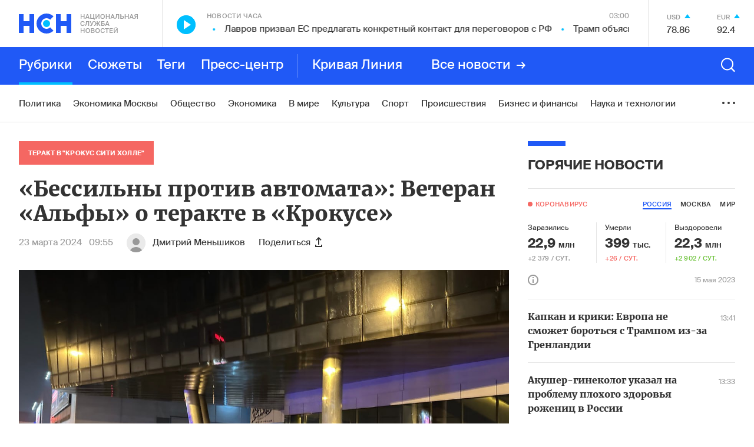

--- FILE ---
content_type: text/html; charset=utf-8
request_url: https://www.google.com/recaptcha/api2/anchor?ar=1&k=6LcBMY4UAAAAAChTWwZUhMM2e_vDNxv80xhHkZIm&co=aHR0cHM6Ly9uc24uZm06NDQz&hl=en&v=PoyoqOPhxBO7pBk68S4YbpHZ&size=invisible&anchor-ms=20000&execute-ms=30000&cb=u8lxamxhyqwx
body_size: 48724
content:
<!DOCTYPE HTML><html dir="ltr" lang="en"><head><meta http-equiv="Content-Type" content="text/html; charset=UTF-8">
<meta http-equiv="X-UA-Compatible" content="IE=edge">
<title>reCAPTCHA</title>
<style type="text/css">
/* cyrillic-ext */
@font-face {
  font-family: 'Roboto';
  font-style: normal;
  font-weight: 400;
  font-stretch: 100%;
  src: url(//fonts.gstatic.com/s/roboto/v48/KFO7CnqEu92Fr1ME7kSn66aGLdTylUAMa3GUBHMdazTgWw.woff2) format('woff2');
  unicode-range: U+0460-052F, U+1C80-1C8A, U+20B4, U+2DE0-2DFF, U+A640-A69F, U+FE2E-FE2F;
}
/* cyrillic */
@font-face {
  font-family: 'Roboto';
  font-style: normal;
  font-weight: 400;
  font-stretch: 100%;
  src: url(//fonts.gstatic.com/s/roboto/v48/KFO7CnqEu92Fr1ME7kSn66aGLdTylUAMa3iUBHMdazTgWw.woff2) format('woff2');
  unicode-range: U+0301, U+0400-045F, U+0490-0491, U+04B0-04B1, U+2116;
}
/* greek-ext */
@font-face {
  font-family: 'Roboto';
  font-style: normal;
  font-weight: 400;
  font-stretch: 100%;
  src: url(//fonts.gstatic.com/s/roboto/v48/KFO7CnqEu92Fr1ME7kSn66aGLdTylUAMa3CUBHMdazTgWw.woff2) format('woff2');
  unicode-range: U+1F00-1FFF;
}
/* greek */
@font-face {
  font-family: 'Roboto';
  font-style: normal;
  font-weight: 400;
  font-stretch: 100%;
  src: url(//fonts.gstatic.com/s/roboto/v48/KFO7CnqEu92Fr1ME7kSn66aGLdTylUAMa3-UBHMdazTgWw.woff2) format('woff2');
  unicode-range: U+0370-0377, U+037A-037F, U+0384-038A, U+038C, U+038E-03A1, U+03A3-03FF;
}
/* math */
@font-face {
  font-family: 'Roboto';
  font-style: normal;
  font-weight: 400;
  font-stretch: 100%;
  src: url(//fonts.gstatic.com/s/roboto/v48/KFO7CnqEu92Fr1ME7kSn66aGLdTylUAMawCUBHMdazTgWw.woff2) format('woff2');
  unicode-range: U+0302-0303, U+0305, U+0307-0308, U+0310, U+0312, U+0315, U+031A, U+0326-0327, U+032C, U+032F-0330, U+0332-0333, U+0338, U+033A, U+0346, U+034D, U+0391-03A1, U+03A3-03A9, U+03B1-03C9, U+03D1, U+03D5-03D6, U+03F0-03F1, U+03F4-03F5, U+2016-2017, U+2034-2038, U+203C, U+2040, U+2043, U+2047, U+2050, U+2057, U+205F, U+2070-2071, U+2074-208E, U+2090-209C, U+20D0-20DC, U+20E1, U+20E5-20EF, U+2100-2112, U+2114-2115, U+2117-2121, U+2123-214F, U+2190, U+2192, U+2194-21AE, U+21B0-21E5, U+21F1-21F2, U+21F4-2211, U+2213-2214, U+2216-22FF, U+2308-230B, U+2310, U+2319, U+231C-2321, U+2336-237A, U+237C, U+2395, U+239B-23B7, U+23D0, U+23DC-23E1, U+2474-2475, U+25AF, U+25B3, U+25B7, U+25BD, U+25C1, U+25CA, U+25CC, U+25FB, U+266D-266F, U+27C0-27FF, U+2900-2AFF, U+2B0E-2B11, U+2B30-2B4C, U+2BFE, U+3030, U+FF5B, U+FF5D, U+1D400-1D7FF, U+1EE00-1EEFF;
}
/* symbols */
@font-face {
  font-family: 'Roboto';
  font-style: normal;
  font-weight: 400;
  font-stretch: 100%;
  src: url(//fonts.gstatic.com/s/roboto/v48/KFO7CnqEu92Fr1ME7kSn66aGLdTylUAMaxKUBHMdazTgWw.woff2) format('woff2');
  unicode-range: U+0001-000C, U+000E-001F, U+007F-009F, U+20DD-20E0, U+20E2-20E4, U+2150-218F, U+2190, U+2192, U+2194-2199, U+21AF, U+21E6-21F0, U+21F3, U+2218-2219, U+2299, U+22C4-22C6, U+2300-243F, U+2440-244A, U+2460-24FF, U+25A0-27BF, U+2800-28FF, U+2921-2922, U+2981, U+29BF, U+29EB, U+2B00-2BFF, U+4DC0-4DFF, U+FFF9-FFFB, U+10140-1018E, U+10190-1019C, U+101A0, U+101D0-101FD, U+102E0-102FB, U+10E60-10E7E, U+1D2C0-1D2D3, U+1D2E0-1D37F, U+1F000-1F0FF, U+1F100-1F1AD, U+1F1E6-1F1FF, U+1F30D-1F30F, U+1F315, U+1F31C, U+1F31E, U+1F320-1F32C, U+1F336, U+1F378, U+1F37D, U+1F382, U+1F393-1F39F, U+1F3A7-1F3A8, U+1F3AC-1F3AF, U+1F3C2, U+1F3C4-1F3C6, U+1F3CA-1F3CE, U+1F3D4-1F3E0, U+1F3ED, U+1F3F1-1F3F3, U+1F3F5-1F3F7, U+1F408, U+1F415, U+1F41F, U+1F426, U+1F43F, U+1F441-1F442, U+1F444, U+1F446-1F449, U+1F44C-1F44E, U+1F453, U+1F46A, U+1F47D, U+1F4A3, U+1F4B0, U+1F4B3, U+1F4B9, U+1F4BB, U+1F4BF, U+1F4C8-1F4CB, U+1F4D6, U+1F4DA, U+1F4DF, U+1F4E3-1F4E6, U+1F4EA-1F4ED, U+1F4F7, U+1F4F9-1F4FB, U+1F4FD-1F4FE, U+1F503, U+1F507-1F50B, U+1F50D, U+1F512-1F513, U+1F53E-1F54A, U+1F54F-1F5FA, U+1F610, U+1F650-1F67F, U+1F687, U+1F68D, U+1F691, U+1F694, U+1F698, U+1F6AD, U+1F6B2, U+1F6B9-1F6BA, U+1F6BC, U+1F6C6-1F6CF, U+1F6D3-1F6D7, U+1F6E0-1F6EA, U+1F6F0-1F6F3, U+1F6F7-1F6FC, U+1F700-1F7FF, U+1F800-1F80B, U+1F810-1F847, U+1F850-1F859, U+1F860-1F887, U+1F890-1F8AD, U+1F8B0-1F8BB, U+1F8C0-1F8C1, U+1F900-1F90B, U+1F93B, U+1F946, U+1F984, U+1F996, U+1F9E9, U+1FA00-1FA6F, U+1FA70-1FA7C, U+1FA80-1FA89, U+1FA8F-1FAC6, U+1FACE-1FADC, U+1FADF-1FAE9, U+1FAF0-1FAF8, U+1FB00-1FBFF;
}
/* vietnamese */
@font-face {
  font-family: 'Roboto';
  font-style: normal;
  font-weight: 400;
  font-stretch: 100%;
  src: url(//fonts.gstatic.com/s/roboto/v48/KFO7CnqEu92Fr1ME7kSn66aGLdTylUAMa3OUBHMdazTgWw.woff2) format('woff2');
  unicode-range: U+0102-0103, U+0110-0111, U+0128-0129, U+0168-0169, U+01A0-01A1, U+01AF-01B0, U+0300-0301, U+0303-0304, U+0308-0309, U+0323, U+0329, U+1EA0-1EF9, U+20AB;
}
/* latin-ext */
@font-face {
  font-family: 'Roboto';
  font-style: normal;
  font-weight: 400;
  font-stretch: 100%;
  src: url(//fonts.gstatic.com/s/roboto/v48/KFO7CnqEu92Fr1ME7kSn66aGLdTylUAMa3KUBHMdazTgWw.woff2) format('woff2');
  unicode-range: U+0100-02BA, U+02BD-02C5, U+02C7-02CC, U+02CE-02D7, U+02DD-02FF, U+0304, U+0308, U+0329, U+1D00-1DBF, U+1E00-1E9F, U+1EF2-1EFF, U+2020, U+20A0-20AB, U+20AD-20C0, U+2113, U+2C60-2C7F, U+A720-A7FF;
}
/* latin */
@font-face {
  font-family: 'Roboto';
  font-style: normal;
  font-weight: 400;
  font-stretch: 100%;
  src: url(//fonts.gstatic.com/s/roboto/v48/KFO7CnqEu92Fr1ME7kSn66aGLdTylUAMa3yUBHMdazQ.woff2) format('woff2');
  unicode-range: U+0000-00FF, U+0131, U+0152-0153, U+02BB-02BC, U+02C6, U+02DA, U+02DC, U+0304, U+0308, U+0329, U+2000-206F, U+20AC, U+2122, U+2191, U+2193, U+2212, U+2215, U+FEFF, U+FFFD;
}
/* cyrillic-ext */
@font-face {
  font-family: 'Roboto';
  font-style: normal;
  font-weight: 500;
  font-stretch: 100%;
  src: url(//fonts.gstatic.com/s/roboto/v48/KFO7CnqEu92Fr1ME7kSn66aGLdTylUAMa3GUBHMdazTgWw.woff2) format('woff2');
  unicode-range: U+0460-052F, U+1C80-1C8A, U+20B4, U+2DE0-2DFF, U+A640-A69F, U+FE2E-FE2F;
}
/* cyrillic */
@font-face {
  font-family: 'Roboto';
  font-style: normal;
  font-weight: 500;
  font-stretch: 100%;
  src: url(//fonts.gstatic.com/s/roboto/v48/KFO7CnqEu92Fr1ME7kSn66aGLdTylUAMa3iUBHMdazTgWw.woff2) format('woff2');
  unicode-range: U+0301, U+0400-045F, U+0490-0491, U+04B0-04B1, U+2116;
}
/* greek-ext */
@font-face {
  font-family: 'Roboto';
  font-style: normal;
  font-weight: 500;
  font-stretch: 100%;
  src: url(//fonts.gstatic.com/s/roboto/v48/KFO7CnqEu92Fr1ME7kSn66aGLdTylUAMa3CUBHMdazTgWw.woff2) format('woff2');
  unicode-range: U+1F00-1FFF;
}
/* greek */
@font-face {
  font-family: 'Roboto';
  font-style: normal;
  font-weight: 500;
  font-stretch: 100%;
  src: url(//fonts.gstatic.com/s/roboto/v48/KFO7CnqEu92Fr1ME7kSn66aGLdTylUAMa3-UBHMdazTgWw.woff2) format('woff2');
  unicode-range: U+0370-0377, U+037A-037F, U+0384-038A, U+038C, U+038E-03A1, U+03A3-03FF;
}
/* math */
@font-face {
  font-family: 'Roboto';
  font-style: normal;
  font-weight: 500;
  font-stretch: 100%;
  src: url(//fonts.gstatic.com/s/roboto/v48/KFO7CnqEu92Fr1ME7kSn66aGLdTylUAMawCUBHMdazTgWw.woff2) format('woff2');
  unicode-range: U+0302-0303, U+0305, U+0307-0308, U+0310, U+0312, U+0315, U+031A, U+0326-0327, U+032C, U+032F-0330, U+0332-0333, U+0338, U+033A, U+0346, U+034D, U+0391-03A1, U+03A3-03A9, U+03B1-03C9, U+03D1, U+03D5-03D6, U+03F0-03F1, U+03F4-03F5, U+2016-2017, U+2034-2038, U+203C, U+2040, U+2043, U+2047, U+2050, U+2057, U+205F, U+2070-2071, U+2074-208E, U+2090-209C, U+20D0-20DC, U+20E1, U+20E5-20EF, U+2100-2112, U+2114-2115, U+2117-2121, U+2123-214F, U+2190, U+2192, U+2194-21AE, U+21B0-21E5, U+21F1-21F2, U+21F4-2211, U+2213-2214, U+2216-22FF, U+2308-230B, U+2310, U+2319, U+231C-2321, U+2336-237A, U+237C, U+2395, U+239B-23B7, U+23D0, U+23DC-23E1, U+2474-2475, U+25AF, U+25B3, U+25B7, U+25BD, U+25C1, U+25CA, U+25CC, U+25FB, U+266D-266F, U+27C0-27FF, U+2900-2AFF, U+2B0E-2B11, U+2B30-2B4C, U+2BFE, U+3030, U+FF5B, U+FF5D, U+1D400-1D7FF, U+1EE00-1EEFF;
}
/* symbols */
@font-face {
  font-family: 'Roboto';
  font-style: normal;
  font-weight: 500;
  font-stretch: 100%;
  src: url(//fonts.gstatic.com/s/roboto/v48/KFO7CnqEu92Fr1ME7kSn66aGLdTylUAMaxKUBHMdazTgWw.woff2) format('woff2');
  unicode-range: U+0001-000C, U+000E-001F, U+007F-009F, U+20DD-20E0, U+20E2-20E4, U+2150-218F, U+2190, U+2192, U+2194-2199, U+21AF, U+21E6-21F0, U+21F3, U+2218-2219, U+2299, U+22C4-22C6, U+2300-243F, U+2440-244A, U+2460-24FF, U+25A0-27BF, U+2800-28FF, U+2921-2922, U+2981, U+29BF, U+29EB, U+2B00-2BFF, U+4DC0-4DFF, U+FFF9-FFFB, U+10140-1018E, U+10190-1019C, U+101A0, U+101D0-101FD, U+102E0-102FB, U+10E60-10E7E, U+1D2C0-1D2D3, U+1D2E0-1D37F, U+1F000-1F0FF, U+1F100-1F1AD, U+1F1E6-1F1FF, U+1F30D-1F30F, U+1F315, U+1F31C, U+1F31E, U+1F320-1F32C, U+1F336, U+1F378, U+1F37D, U+1F382, U+1F393-1F39F, U+1F3A7-1F3A8, U+1F3AC-1F3AF, U+1F3C2, U+1F3C4-1F3C6, U+1F3CA-1F3CE, U+1F3D4-1F3E0, U+1F3ED, U+1F3F1-1F3F3, U+1F3F5-1F3F7, U+1F408, U+1F415, U+1F41F, U+1F426, U+1F43F, U+1F441-1F442, U+1F444, U+1F446-1F449, U+1F44C-1F44E, U+1F453, U+1F46A, U+1F47D, U+1F4A3, U+1F4B0, U+1F4B3, U+1F4B9, U+1F4BB, U+1F4BF, U+1F4C8-1F4CB, U+1F4D6, U+1F4DA, U+1F4DF, U+1F4E3-1F4E6, U+1F4EA-1F4ED, U+1F4F7, U+1F4F9-1F4FB, U+1F4FD-1F4FE, U+1F503, U+1F507-1F50B, U+1F50D, U+1F512-1F513, U+1F53E-1F54A, U+1F54F-1F5FA, U+1F610, U+1F650-1F67F, U+1F687, U+1F68D, U+1F691, U+1F694, U+1F698, U+1F6AD, U+1F6B2, U+1F6B9-1F6BA, U+1F6BC, U+1F6C6-1F6CF, U+1F6D3-1F6D7, U+1F6E0-1F6EA, U+1F6F0-1F6F3, U+1F6F7-1F6FC, U+1F700-1F7FF, U+1F800-1F80B, U+1F810-1F847, U+1F850-1F859, U+1F860-1F887, U+1F890-1F8AD, U+1F8B0-1F8BB, U+1F8C0-1F8C1, U+1F900-1F90B, U+1F93B, U+1F946, U+1F984, U+1F996, U+1F9E9, U+1FA00-1FA6F, U+1FA70-1FA7C, U+1FA80-1FA89, U+1FA8F-1FAC6, U+1FACE-1FADC, U+1FADF-1FAE9, U+1FAF0-1FAF8, U+1FB00-1FBFF;
}
/* vietnamese */
@font-face {
  font-family: 'Roboto';
  font-style: normal;
  font-weight: 500;
  font-stretch: 100%;
  src: url(//fonts.gstatic.com/s/roboto/v48/KFO7CnqEu92Fr1ME7kSn66aGLdTylUAMa3OUBHMdazTgWw.woff2) format('woff2');
  unicode-range: U+0102-0103, U+0110-0111, U+0128-0129, U+0168-0169, U+01A0-01A1, U+01AF-01B0, U+0300-0301, U+0303-0304, U+0308-0309, U+0323, U+0329, U+1EA0-1EF9, U+20AB;
}
/* latin-ext */
@font-face {
  font-family: 'Roboto';
  font-style: normal;
  font-weight: 500;
  font-stretch: 100%;
  src: url(//fonts.gstatic.com/s/roboto/v48/KFO7CnqEu92Fr1ME7kSn66aGLdTylUAMa3KUBHMdazTgWw.woff2) format('woff2');
  unicode-range: U+0100-02BA, U+02BD-02C5, U+02C7-02CC, U+02CE-02D7, U+02DD-02FF, U+0304, U+0308, U+0329, U+1D00-1DBF, U+1E00-1E9F, U+1EF2-1EFF, U+2020, U+20A0-20AB, U+20AD-20C0, U+2113, U+2C60-2C7F, U+A720-A7FF;
}
/* latin */
@font-face {
  font-family: 'Roboto';
  font-style: normal;
  font-weight: 500;
  font-stretch: 100%;
  src: url(//fonts.gstatic.com/s/roboto/v48/KFO7CnqEu92Fr1ME7kSn66aGLdTylUAMa3yUBHMdazQ.woff2) format('woff2');
  unicode-range: U+0000-00FF, U+0131, U+0152-0153, U+02BB-02BC, U+02C6, U+02DA, U+02DC, U+0304, U+0308, U+0329, U+2000-206F, U+20AC, U+2122, U+2191, U+2193, U+2212, U+2215, U+FEFF, U+FFFD;
}
/* cyrillic-ext */
@font-face {
  font-family: 'Roboto';
  font-style: normal;
  font-weight: 900;
  font-stretch: 100%;
  src: url(//fonts.gstatic.com/s/roboto/v48/KFO7CnqEu92Fr1ME7kSn66aGLdTylUAMa3GUBHMdazTgWw.woff2) format('woff2');
  unicode-range: U+0460-052F, U+1C80-1C8A, U+20B4, U+2DE0-2DFF, U+A640-A69F, U+FE2E-FE2F;
}
/* cyrillic */
@font-face {
  font-family: 'Roboto';
  font-style: normal;
  font-weight: 900;
  font-stretch: 100%;
  src: url(//fonts.gstatic.com/s/roboto/v48/KFO7CnqEu92Fr1ME7kSn66aGLdTylUAMa3iUBHMdazTgWw.woff2) format('woff2');
  unicode-range: U+0301, U+0400-045F, U+0490-0491, U+04B0-04B1, U+2116;
}
/* greek-ext */
@font-face {
  font-family: 'Roboto';
  font-style: normal;
  font-weight: 900;
  font-stretch: 100%;
  src: url(//fonts.gstatic.com/s/roboto/v48/KFO7CnqEu92Fr1ME7kSn66aGLdTylUAMa3CUBHMdazTgWw.woff2) format('woff2');
  unicode-range: U+1F00-1FFF;
}
/* greek */
@font-face {
  font-family: 'Roboto';
  font-style: normal;
  font-weight: 900;
  font-stretch: 100%;
  src: url(//fonts.gstatic.com/s/roboto/v48/KFO7CnqEu92Fr1ME7kSn66aGLdTylUAMa3-UBHMdazTgWw.woff2) format('woff2');
  unicode-range: U+0370-0377, U+037A-037F, U+0384-038A, U+038C, U+038E-03A1, U+03A3-03FF;
}
/* math */
@font-face {
  font-family: 'Roboto';
  font-style: normal;
  font-weight: 900;
  font-stretch: 100%;
  src: url(//fonts.gstatic.com/s/roboto/v48/KFO7CnqEu92Fr1ME7kSn66aGLdTylUAMawCUBHMdazTgWw.woff2) format('woff2');
  unicode-range: U+0302-0303, U+0305, U+0307-0308, U+0310, U+0312, U+0315, U+031A, U+0326-0327, U+032C, U+032F-0330, U+0332-0333, U+0338, U+033A, U+0346, U+034D, U+0391-03A1, U+03A3-03A9, U+03B1-03C9, U+03D1, U+03D5-03D6, U+03F0-03F1, U+03F4-03F5, U+2016-2017, U+2034-2038, U+203C, U+2040, U+2043, U+2047, U+2050, U+2057, U+205F, U+2070-2071, U+2074-208E, U+2090-209C, U+20D0-20DC, U+20E1, U+20E5-20EF, U+2100-2112, U+2114-2115, U+2117-2121, U+2123-214F, U+2190, U+2192, U+2194-21AE, U+21B0-21E5, U+21F1-21F2, U+21F4-2211, U+2213-2214, U+2216-22FF, U+2308-230B, U+2310, U+2319, U+231C-2321, U+2336-237A, U+237C, U+2395, U+239B-23B7, U+23D0, U+23DC-23E1, U+2474-2475, U+25AF, U+25B3, U+25B7, U+25BD, U+25C1, U+25CA, U+25CC, U+25FB, U+266D-266F, U+27C0-27FF, U+2900-2AFF, U+2B0E-2B11, U+2B30-2B4C, U+2BFE, U+3030, U+FF5B, U+FF5D, U+1D400-1D7FF, U+1EE00-1EEFF;
}
/* symbols */
@font-face {
  font-family: 'Roboto';
  font-style: normal;
  font-weight: 900;
  font-stretch: 100%;
  src: url(//fonts.gstatic.com/s/roboto/v48/KFO7CnqEu92Fr1ME7kSn66aGLdTylUAMaxKUBHMdazTgWw.woff2) format('woff2');
  unicode-range: U+0001-000C, U+000E-001F, U+007F-009F, U+20DD-20E0, U+20E2-20E4, U+2150-218F, U+2190, U+2192, U+2194-2199, U+21AF, U+21E6-21F0, U+21F3, U+2218-2219, U+2299, U+22C4-22C6, U+2300-243F, U+2440-244A, U+2460-24FF, U+25A0-27BF, U+2800-28FF, U+2921-2922, U+2981, U+29BF, U+29EB, U+2B00-2BFF, U+4DC0-4DFF, U+FFF9-FFFB, U+10140-1018E, U+10190-1019C, U+101A0, U+101D0-101FD, U+102E0-102FB, U+10E60-10E7E, U+1D2C0-1D2D3, U+1D2E0-1D37F, U+1F000-1F0FF, U+1F100-1F1AD, U+1F1E6-1F1FF, U+1F30D-1F30F, U+1F315, U+1F31C, U+1F31E, U+1F320-1F32C, U+1F336, U+1F378, U+1F37D, U+1F382, U+1F393-1F39F, U+1F3A7-1F3A8, U+1F3AC-1F3AF, U+1F3C2, U+1F3C4-1F3C6, U+1F3CA-1F3CE, U+1F3D4-1F3E0, U+1F3ED, U+1F3F1-1F3F3, U+1F3F5-1F3F7, U+1F408, U+1F415, U+1F41F, U+1F426, U+1F43F, U+1F441-1F442, U+1F444, U+1F446-1F449, U+1F44C-1F44E, U+1F453, U+1F46A, U+1F47D, U+1F4A3, U+1F4B0, U+1F4B3, U+1F4B9, U+1F4BB, U+1F4BF, U+1F4C8-1F4CB, U+1F4D6, U+1F4DA, U+1F4DF, U+1F4E3-1F4E6, U+1F4EA-1F4ED, U+1F4F7, U+1F4F9-1F4FB, U+1F4FD-1F4FE, U+1F503, U+1F507-1F50B, U+1F50D, U+1F512-1F513, U+1F53E-1F54A, U+1F54F-1F5FA, U+1F610, U+1F650-1F67F, U+1F687, U+1F68D, U+1F691, U+1F694, U+1F698, U+1F6AD, U+1F6B2, U+1F6B9-1F6BA, U+1F6BC, U+1F6C6-1F6CF, U+1F6D3-1F6D7, U+1F6E0-1F6EA, U+1F6F0-1F6F3, U+1F6F7-1F6FC, U+1F700-1F7FF, U+1F800-1F80B, U+1F810-1F847, U+1F850-1F859, U+1F860-1F887, U+1F890-1F8AD, U+1F8B0-1F8BB, U+1F8C0-1F8C1, U+1F900-1F90B, U+1F93B, U+1F946, U+1F984, U+1F996, U+1F9E9, U+1FA00-1FA6F, U+1FA70-1FA7C, U+1FA80-1FA89, U+1FA8F-1FAC6, U+1FACE-1FADC, U+1FADF-1FAE9, U+1FAF0-1FAF8, U+1FB00-1FBFF;
}
/* vietnamese */
@font-face {
  font-family: 'Roboto';
  font-style: normal;
  font-weight: 900;
  font-stretch: 100%;
  src: url(//fonts.gstatic.com/s/roboto/v48/KFO7CnqEu92Fr1ME7kSn66aGLdTylUAMa3OUBHMdazTgWw.woff2) format('woff2');
  unicode-range: U+0102-0103, U+0110-0111, U+0128-0129, U+0168-0169, U+01A0-01A1, U+01AF-01B0, U+0300-0301, U+0303-0304, U+0308-0309, U+0323, U+0329, U+1EA0-1EF9, U+20AB;
}
/* latin-ext */
@font-face {
  font-family: 'Roboto';
  font-style: normal;
  font-weight: 900;
  font-stretch: 100%;
  src: url(//fonts.gstatic.com/s/roboto/v48/KFO7CnqEu92Fr1ME7kSn66aGLdTylUAMa3KUBHMdazTgWw.woff2) format('woff2');
  unicode-range: U+0100-02BA, U+02BD-02C5, U+02C7-02CC, U+02CE-02D7, U+02DD-02FF, U+0304, U+0308, U+0329, U+1D00-1DBF, U+1E00-1E9F, U+1EF2-1EFF, U+2020, U+20A0-20AB, U+20AD-20C0, U+2113, U+2C60-2C7F, U+A720-A7FF;
}
/* latin */
@font-face {
  font-family: 'Roboto';
  font-style: normal;
  font-weight: 900;
  font-stretch: 100%;
  src: url(//fonts.gstatic.com/s/roboto/v48/KFO7CnqEu92Fr1ME7kSn66aGLdTylUAMa3yUBHMdazQ.woff2) format('woff2');
  unicode-range: U+0000-00FF, U+0131, U+0152-0153, U+02BB-02BC, U+02C6, U+02DA, U+02DC, U+0304, U+0308, U+0329, U+2000-206F, U+20AC, U+2122, U+2191, U+2193, U+2212, U+2215, U+FEFF, U+FFFD;
}

</style>
<link rel="stylesheet" type="text/css" href="https://www.gstatic.com/recaptcha/releases/PoyoqOPhxBO7pBk68S4YbpHZ/styles__ltr.css">
<script nonce="qLxgmyOi8zuSdNuwHW8C_g" type="text/javascript">window['__recaptcha_api'] = 'https://www.google.com/recaptcha/api2/';</script>
<script type="text/javascript" src="https://www.gstatic.com/recaptcha/releases/PoyoqOPhxBO7pBk68S4YbpHZ/recaptcha__en.js" nonce="qLxgmyOi8zuSdNuwHW8C_g">
      
    </script></head>
<body><div id="rc-anchor-alert" class="rc-anchor-alert"></div>
<input type="hidden" id="recaptcha-token" value="[base64]">
<script type="text/javascript" nonce="qLxgmyOi8zuSdNuwHW8C_g">
      recaptcha.anchor.Main.init("[\x22ainput\x22,[\x22bgdata\x22,\x22\x22,\[base64]/[base64]/bmV3IFpbdF0obVswXSk6Sz09Mj9uZXcgWlt0XShtWzBdLG1bMV0pOks9PTM/bmV3IFpbdF0obVswXSxtWzFdLG1bMl0pOks9PTQ/[base64]/[base64]/[base64]/[base64]/[base64]/[base64]/[base64]/[base64]/[base64]/[base64]/[base64]/[base64]/[base64]/[base64]\\u003d\\u003d\x22,\[base64]\\u003d\\u003d\x22,\[base64]/[base64]/Y8K9B8OBwo3DjWXCjDDClMOGfsO1QA/CucKqwr3Ch2MSwoJgw7sBJsKlwqEgWi7Ck1YsXxdSQMKgwqvCtSlKQkQfwpfCq8KQXcOqwrrDvXHDslbCtMOEwrE6WTtWw4c4GsKYMcOCw57DkEgqccKQwqdXYcOrwq/Dvh/[base64]/Dqk9/w6zCkg/[base64]/[base64]/DocOiw6FfcSfDksOOw7DDuToCbsODwr5jw5VIw70Hw6fCkHUOGTvDilPDrsOHWMOfwoh2wonDrsOFwpPDjsOYAX1tZ0DDgURnwr3DtjZiCcOKGcKjw4XCh8Okwp/Ds8KEwqItc8OIwrTCm8K8ZMK7w54kJsK+wqLCicOMVMKZMhbCigHDqsOCw41NPn8GQcK8w6TDpsKxwpJbw5JHw5kBwpJDwqk9w611KsKVI1YbwqvCrsO/wqbCi8KzWTUywrjCscOXw5ZnXwjCncOrwocSZsK7TgFaBMKQBA1Mw7xRGMOYKBRyU8KNwr9aG8KLaTjCmU4ww6ZWwrTDlcOSw7bCj1nCosK9BsKTwoXDicK5QCPDmsKuwqbCvD/[base64]/OMO/[base64]/CgMOSw5hoV8O7w6EueRbCm8KQw6sqw5M7KcKTwpdHLsO8wpnChifCkXfCt8OHw5BHZVx3w4MnQ8OnYVk5w4I1MsKrwpjDvn1lKcKwYcKfUMKePMOJHi/CjVrDqsKLVMO9F2U3w7sgBSPDkMO3wqgSbMOCb8KQw5zDpwjCrhDDq1h/[base64]/Do30pw4Uze8OWwrHDmsKwwoXCkX4ha2gDSwzCicK4bRzDmRJnY8OSK8OHwpcQw6LDicORKgF4W8KmXMOLScONw7kVwpnDlsONEsKUcsOew7luZjpSw4cEwqFoPxtaGF3CgsO/aULDtsOnwpXDogrDmcO4wrjCqxpKTBgSwpbDtcOJC3QQw5pENAd4CQXDjCYiwpHCsMOaLUIfazMPw6zCjRXCm1jCo8Kjw4rDmC5Bw4cqw7IUKsOhw6jDuX83wrMiXDpvw6w3I8OLCBLDqyoyw6onw5DCu3hHZj90wpdbDsOpOVBcLsKbdcKSPilmw7/DuMKVwrVZJnfCp2HCvW7DhQxfVD3DtTHDisKYCMOBwrMXWSs1wogLZTPDkTIgd349fC81BB1JwrZIw4hJw4s9AsO8KMOdd0nChAZOPwTCkcOyw4/[base64]/CrQrChW0tPV/DqsO+KgoxwrcrwqFoTD3DgxLDhsKcw6Elw7HDmkM4w60ZwoNaZE/CgcKAw4NcwocKwroOw75Mw45KwrMZKCsnwpvDoy3DhsKYwr7Dhmw4AcKKw5PDhMOuE24ONRDCgMKEaAvCpMOtSsOaw7LCvRNSC8KmwqQFJcOhwp1xc8KDBcK5VW9/[base64]/[base64]/DosO/wrwCFlHCo2TDmlfDghBkw6FJw7jCh8KKwrnCrMOyw5/Dr23CqcKYL3bCucO+G8KxwqQlNcKuNcO6w5MdwrEHBTfClznDmld6XcKrX07Cvj7Dn2YaTQBaw6Mjw6gQwq1Pw7zDuWDDicKSw7wtTMKmC3nCoywnwqHDqsOafml3R8OkPcOCcjPDhMKXDXFfw5dnYsKgXsKqPEx6NMOnw4DDtVRywqkFw7vCj3XCnTPClHomdm/Cg8OiwrrCrMKtRG7CssObSQQbJ1wcwojCg8K4XcKVZAjCncK3PiN5BwYLw5dKasKWwpXCt8OlwqlfTMOGIGY8wofCoQYEKcKTwqnDnU42FW1qw5vDosO2EMOHw4zChAt9IsK4SgjDrFXCsnklw65uP8O6XMOqw4nCoCbCkAgIOsOPwoJffcOxw57DssOIwr5LKzklwq/Cr8ONPgl2UjfCkCkad8KdVcOfAl1wwrzDpADDgsK9N8OFasK/H8KTacOPGcOHwpsNw41uAgTCiic6NEHDrnXDpAMtwpwyKQxBXjFfEFTClcKLdcKLDMKEw53DpX7DuyfDtcKZw5nDhnJqwpTCsMO9w5Yie8KELMODwrPCuxTChB/DlBcmIMKucnfCtgpXO8KQw68Qw54Ee8K4TiohwpDCuwVobSxAw4fDhMKzfD/ChMOzwqXDiMKGw6MHGkVFw4rDv8Knw5NFfMKow57CuMOAL8KAw7PCuMOlwoDCs0o7K8KywoIDw5lQOMK+wr7CmcKRE3LCmcOTWQLCrsK2Rh7CicK9wrrCv3bDvDjCj8OHwpgYw77CncOyDD3DkTXCkX/Dg8OxwpDDlBnDqjMLw648AMO9XsOnw7/DgjrDogbCvTbDjxdHB0NQwpYbwoTCkxwxX8OZdcOZw4ptXDQCwpAieGDDtQLDtcONwrnDlMKQwqpUwqpaw413UsOxwrM1wojDncKAw4Arw7TCosOdesO/dcKnJsOELCsLwpgCw7FDEMKCw5gafljDoMKFEMONfxDChMK/[base64]/[base64]/CgMKta1NuFSBrPcO+wpkVw7A/w4Nvw7l8w4/ClR9pEsKPw5ReB8OZwpHCmzxuwoHClG/DrsKKekLCn8OqTmsNw69owo9Rw4pbesKKf8O3B1zCr8O/CMKmXzAQBsOowqg8w7tbLcOAeHsqwqjCtG01WMKWCkjDiG7CuMKGw5HCsV9GJsK9MMKhAQ3DmcKRKCLCn8KYdETCssOOZWfDscOfFQ3CtxrChD3CmQrCgn/Dp2cKwqnCssOkU8KGw7skwoJewpjCucORCFpVawddwoDDlsKuw68EwpTCl3/ChRMJO0XDgMK/QBjDpcKxC0TDucK5YFPDuzTDicKVAwXDi1rDs8K9wqMta8OSPwx/w6lIw4jCm8K5wpM1NUY2wqLDhcKmesKWwqfDi8Orwrh/[base64]/d8KSH1fDiEjCt8KawqLCmsKjwqFJf8Kqd8K9w5XDl8Ktw7N4w4TDkBbCt8O9wq8HZB5gPjoiwo/CpMKnasKaWsK1ZwPCrSzCtMKqw7wJwokoEcOuSTdqw6nChsKBRXgAVRrCicKzOGTDhQptcMOjWMKpYxgLwqjDpMOtwpHDnBMsW8Knw4/CrsOWw4Ndw5Nmw49Pwr7DgcOgdcO+NsOBw50Rw4QcD8KsD0I9w5bCqRdBw7zCpxA6wqnCjn7CnFUqw5zChcOTwqVrFQPDtMKZwqEsO8OzH8K9w5IlO8OYLmYHdG7CvMKrBsO9BsOcHTZyVsOPPsKmQmIiHGnDscO0w7ZLbMOhSnM4E0B1w4/DqcODaWfDuwfDiSnCmwvCusKqwq8aEMOUwoPCsxHCmMOhYSHDkX8YWiRdaMKHN8KPZBLCuCEcw5lfKS7DvcKZw6/CocOafjk8w5HDlXdsUnTCvcKmw6HDtMO3w5zDm8OWw4zDucO5w4ZITzLDqsKOPUR/O8Kmw4hdw6XDncKTwqHDrUDDq8KzwpLChMKPwosgUsKNNXnDjsKofMKJfsOYw6/DuSVLwpQLw4MrU8OGKBDDlcKew6zClVXDnsO+wovCtMObSTYLw4DCr8KVwq/Cjm5bw6QBcMKJw7xyMcOUwotowpBycUVxY3DDkSBZSkBMw549wpPDtMKMw5bDulRcw4h8wpQ7YWF1wobCj8OER8OWAsKrf8KBKV0ywpQlw7LDmkHDux/Cn1MzJsKfw75XCsOEwqprwpDDhE7DokEMwo3DkcKow7XCjcOLFMOqwo3DkMOjwpdzZ8OqVzdpwpHCtsOEwqzChkgIHz8EHMK5BGXCsMOQWTnCg8Opw7TDoMOiwpvCnsOHesKtw77DlMOiNMKXZ8KPwohSVlnCvD1+asK8w5DDscKwV8OnWcORw4sFJR/[base64]/Dp1DDvsKedid+w4PDqG7CvsKxVcKxOsOOFRTDqFordsKHUcOkBxHCnMOxw45uJCLDsUQYTMKYw6vDtMKaHsO9ZsO9MsKrwrfCgE/DsDDCp8KgbMKXwr14wp/DvBtnbFbDujjCuUx/dFQnwqTDrEDCisOIBBXCvsKJS8K1XMO/b0jCrcKCwprDscKkJwrCln7DkEQNw4/[base64]/[base64]/CiBY4w5FEGcKFB8KkDsK4EcONRD/[base64]/[base64]/wo8ow5HDssKGwr/Clx0Yw6cfwrjDt3XDiyNMPClGN8O9w4fDi8OmNsKPecOte8OedxJdXh43EsK9wrljUQjDpcKqw7nCliZ4w4fDtApqMsKhVzTDp8OawpLDm8OiWlx7O8KiLkvCnTdow4rDm8OUdsOyw7jCtFjCsQ7DmjTDigTCusKhw43Du8K/wpk2wpHDiEzDkcKOIBlow7IOwonDnsO1wqDCh8KDwoxowp/DlcKqKFPDokTCllNzKMOQX8KeNT96FSrDsEZ9w5cUwrHDp3ENwo4Sw6xlGDDDncKuwoPChcKQTsOsTMOtcFjCsg7CllDCgMKAJGXCvsKhKDAhwrXDoHPCs8KJwr/[base64]/DsnsZR8Ofw4xyw43DsMOuCMKWwr/DtmZjVGrDjsKtw4vCtnnDtcOeY8KCC8O5RCvDhsKywp/Dt8OkwqPDt8O2JibCsilIwqdxWsKSHMOmYinCqwYEJjMkwrLCs0kgXyBZI8KdA8Khw7sJwphCPcKJNhnCjHfDhMKwEkbDsk12H8KgwrLCsGrDlcO7w6dveAbClMOwwqbDjVoOw5bDsVvDpsOKw7nCmgPDtn/DssKFw6FzLsOqPMKxw6NtbV7CmVUKScOpw7ADwp3DiF3Du1zDvMO3wrfCjFPCo8Ohw4zDgcK3YUBXM8K/wpzClcOAamzChVLCl8KQBHzCj8KudsO4wpvDnnPDtcOaw6/CuQBUw4MBw6fCoMOfwqrDr0VucHDDuHzDocKMJMK3YztfDCIMXsKKwpNbwofCr1Mlw6lzw4d+GG9ow4oDGgXChVTDmwNGwrRVw7/Cg8KJUMKVNi5CwpDCiMOMOiJ0wrkCw65/[base64]/DtMK1RCzCoT0wJMOnw73Dj07Dh8KCwopDwrsbDUQ0e1tew4jDncKWwpBYAkzDkB3DqMOCw4fDvQnDksOdDSHDo8K3FsOHbcKawqTCgSTCl8KXw43Cm1/DnMOdw63DpcOEw5hGw44pTMOfYQfCpcKZwrXCoWzCoMOHw4/DoAE0JMO7w7LDkxjCi2HCi8KxFRjDjDLCq8O6ZVvCo0Mcf8Kawq/DhAQ6VzXCssOOw5gzUhMcw5rDjBXDomJwXF9GwpXCsAwxWmxhGhbCsXRBw5/DhHjDgTzDgcKQw4LDmmkSwq1NSsObw53DoMKQwq/ChFlPw5Vtw5bDmcKQNDcOwoXDsMOzwpvDhwPClcOoEBRmwoEjQRAlw5TDgwlDw5lYw5UcB8KQW2EUwpB8EMOcw4gpLcKPwpDDocO5wqcpw53Cq8KSTMOHw5/Dq8OgYMOHTMKowoMOwq/DhiNAC3/[base64]/DjSM8wrvDicOxw7JlF8KVw5Fgw6nDgFDCtcKbworCgVc/[base64]/[base64]/w7cVMcO2w4XDi3o9wqkiw6TCpsOjw6stwpNjGVHCkBYgw7B+wq7CisO+CnvCo1sVI2LCtsOswpsMw5TCpBvDvMOHw7XCh8KZDVIswq0cw74mLMOnWsKzw5bClsOgwrXCtsOdw6gdUFHCun9CGkVsw5xXfMKzw4BTwp9swoTDj8KrdcOPHTHClmLDoUzCpMO/VkIUw7DCh8OLUE7DuVkEwq/[base64]/[base64]/DqMOiH8Kiw5PCiysadcKbIGbCi0jCoB0Ww4R1w67CgRXDmxTDkwvCmlZ/ccK3LsOBGcK/Ql7CnsOfwo9vw6DDpcODwq3CtMOIwq/CosOdw6vDtcObw79OSlwtFXvDv8K0SUcpwq9jw4UGwrrDghnCpsOff3vChSnDng7Cqmo6WBXCilFJUGlHwpA5w79nSBzDocOuw63DicOoHglDw4BACcKtw7kdw51wUcKiw5LCjDlnw4tRwo/CoS42w6EswoDDlTPCjF7CrMKNw47CpsK5D8O2woHDlXoJwo0ewqY6wopRR8KGw7hOMhNBMyzDnlTCrcOww5TCvzbDrsK6GSzDhcKfw5/CucOJw4TCpcKGwqAkwqcHwrhTeT1Sw5sWwqwPwqDDmwLCrnlvFytrwqrDrhhbw5PDisORw7jDugUxFcK4w5QPw7fCksOzZsOfPAfCkT3CmFPCtT0vw6FIwrzDuBgYZ8OlXcO7a8Klwr5VO3tWMBjDrMOtaEwUwqnCvnLCuR/CnMOwQMOyw7wwwqF6wosnw73ClCPCnhxrZQQRS3rCnSXCoB/[base64]/[base64]/CnTl6NTAPWWzCi8KTwr/[base64]/w6rCtsK/wqA1w4w/wqbCoWBKR8KWwr09wotYwpoldyjDlHfDujtZw5jCiMKqw73CgXEUwrpSOhnDkjTDisKResOtwp3DmyrDo8OkwokOwqMvwppzLUPCukkHMcOKwpY4YBLDoMKGwqliw6sDE8KjKsKoPAtswpVPw70Qw68Iw40Bw4A8wqvDqMK1EMOpRsO/woQ+X8KBacOmwr9/wpbDgMOWw6bDiz3DqcK7RFIsXcK0wo3ChMOENMOcwrTCjhExw7szw61Uwo7DjWjDgcKXVsO2QMOgfMONA8ONJMO4w7nCj1bDusKRwp3CqXHCr2/[base64]/ClcKqw5bDpHsLBlzCiMKoYcO8wp8mZ8KYwoPCs8K+wrjCl8OdwrzCmyvDuMKAa8K6fsKBTsKow70TEMOXw75Zw5JOwqMMR2nCgcKVZcOHUBbDoMKowqXCk1Ezw798BDVfwrrDuWHDpMKBwogAw5RMT1nDvMO9XcOQfA4GAcOWw77CoGnDsWjCkcK/KsKEw6Niw5/[base64]/Cj2xZBH4/UksqwpDCp8KgTMKKI8KuwoXDsSrCuSzCiDo0w7h0w5bDpWoPGT9nAcOiUEZrw4jCiQDCt8KXw4AJworCp8OIwpLCr8Kow5R9wpzCqgwPw6LCqcKmwrPCpcOkw4/CrWQWwoByw5LDicOKwpbDjhvCqsOEwrFqHCElNHPDhFNhWj3DuAPDtyBJV8KgwrDDmkbCjkNIHMK5w59DIsKoMCbClsKqwot9KcOjDirCp8OQw7rCn8OWwp/DjAfChmswciMRw6HDncOiHMKxV25ScMO8w5BjwoHClcOdw7bCt8K/wr3CkcOKFmfCowUyw7N1w6TDhcKoZwPChwlKwq01w6rDrMOEw7LCoUI6wq/CpUs5wphcInbDrMKRw4nCocOUUzlsc0xgwq7CpMOIYl/DsTMKw7HCqH5Ow7LDscOZWBXCnjPCqiDCswbCqcO3Y8KWwrldNcKtRcKow5kwesO/wrZ8DcO5w59XbVXDiMKyYMKiw5hGwrscGsKmwozDicOIwrfCusOicjt7WVxjwqZLT0fCgT53w5rCmG1tVHrDhsKBOSo/Il3DvMOGw60ywqbDtkTDs2fDnxnClsKFaWsFb0gcGV8sS8Khw4drLCgjfsOuTMOdGMOMw7sHXGp+f3Rtwr/DnsKfaFcwQxfCk8K+w4gEw5vDhhFEw6M1ezkZUcO/woIkFcOWCmtywrfDv8ODwpIXwowtwpErJcOKw7DCg8OGEcO1YW9owqvCp8O/w7/DoFrDoC7DtsKcC8O8bWwIw6bCgcKMwpYCP1NTwpjDhH3Cq8OSVcKMwrpkHk/DjHjCkz9owpwcXwpDw7QOw6fDk8K3NVLCn2LCucOPRBHCrxvDg8OEw65cwo/[base64]/DlWvDqcKgw5Y6w6J4FnPCrMKZw7zDoSfCmMK1BMKfIlRtwqzChGIUYhhDwotSwo7CocOswqvDm8O4wpvDqGLCucK7w5gDwp4sw7tIQcKPw6PDux/[base64]/DggQiKsONw4LDlcKlCVvDncK/wpkYwrbDgsOoNMOiw6DDgMKDwpvDu8Oow6PCtMOVdMO/w7HDpF11PVPCsMKYw4vDscOnNjkiE8KTV0ZdwpMFw4jDssO+woPCg1TCnUwhw4ZbFcKXA8OEY8KDw4kcw4DDoH0awrhAw6zCnMKzw6IEw6JtwqrDuMKNbxoqwpRHHMK4XsOxUMOXbA/DjikhecO8wp7CrMK6wqkswqAtwpJDwq9OwpUacVnDqxlnXXrCssKgw4RwC8OLw79Vw63Cq3fDpg11wovDq8OqwoMgwpQ9CsOQw4gaD2kUEMKHU0/DgD7Cu8K1wqxOwrw3wqzCvVDDoSYqfWYkJMOZw7LCs8OcwqtiamUCwogTIlTCmn8HLSIqw7cTwpQ4BMKZL8KBIGbCs8KwUsOLGMOtb3bDgnZSMwRTwrl5woQOHnYNOFsgw4XCtcOyNcOIw7rDhcOWcMO2wq/CmSgHZ8KiwrpVwo5zaFLDiH3CkcK4wqTCpcKEwovDkHx5w4fDu35Xw6ZlXXpjMMKSbMKsEMOzwp7CuMKNwpzCl8OPL0otw5dXMcKywpjCmyxkNcO5S8Kgf8OWw4jDlcOyw6vDsT4/DcKybMKjXlocwrzCl8OpNMK9Q8KwZkklw6DCrXN4DSAKwpvCtz/Dp8Kow4/Du3HCjsOMI2bDvsKHE8O5woXCsFUna8O7LMKbWsKuFcODw5bCv1fDvMKsfXUUwqJbWMOIK29AHcOsMMKmw5rDp8Kzw6fCpsOOMcKPQxRXw4zCjMKpw5Y6woLDom3Ck8O+wr7CqVHCpzjDgXoRw5LCkWF1w5/CkDLDmlFkwqnDmmbDp8OXEXHDn8Ojwo03RcOqHzsrQcKtw4xPwo7DnMK7wp7CpyktScOqw77DpcKfwo97wpoLB8KtUVvCvGrCicK4w4zCn8KYwrgGworCpHfClh/CpMKYw45rdGd4T3jCuS3DmynCrMK2wprDqsOBGMO4WMOtwpMrAsKrwo0Bw61Xwodcwp5OPsOhw6LDkzjCvMKlNm1dC8ODwo7DnA9iwoEqZcKFH8OjfzTDgkpIHRDCrSRBwpUpXcKpUMKVw4jDiS7CnRLDlMK7b8OUwq/Cv1HCq1LCqH7CljRAB8Kqwq/CmgkOwr9Fwr/[base64]/DpkjCl0TDk8O+w5gvasOnWDwcIA1OZH8Nw4bDoikWw5HCqW/CssOlw5waw6rCqS0ZN13Cu3ErJxDDnhQbwokaWB/[base64]/Ct2PCpDzCusKRVMOrw5DDoC08w6skw5BgwplYwq5Ew4pOwqgPwoLCgDbCtxXCoDbCgVx+wrVxVMK+woFxcjlAQC0Cw5E9wrccwq/DjXprRMKBX8KJd8OYw6TDmlpAIMOzwqPCmsKKw4TCjcKrw6rDgXt4wr8GChTCucKZw6taG8K8AklJwqV6cMOkwqLDlW0fwoPDvjrDvMOpwqocCjbDrsKHwosCHB/CicOCKMOwbsOWwoATw48EdDbDscOifcOdEsOVb2vCskNrw5DCtcOEOXjCh1zDlCdlw73CuRU/J8K9N8OJwrPDjX1ow4zClFjCtGvDulDDkWzDohPDgcKgw4oNUcOLIXHDiC7DosO6ZcKODyHDoXrDvUvDrTXDmcK8NCJwwrBBw5rDi8Kcw4fDmkjCpsO9w6DCrcO/fijCpifDnMOsPMOlQMOMWMKKYcKMw6rCq8O6w59fZkfCjHjCkcOPCMORwr3DocOwRlENAsOKw55qS1g8wqJtJjrCpsOhYsKKwr0sKMKSw6YLworDi8K+w4HCksOzwrHCtMKRQV3CpD5/wrnDokbCr0XCtMOhDMOgw6EtOcKWw4UuUMOgw4p1T08Pw5VQwoDCjsKsw5jDncOwaCkCWMOHwqPCu0HCtcOWQ8K4wq/[base64]/DkMOoDkgTJMO2w6o4wpvCp8O/CsOww7g0w5xfeUhFwoZmw7B7DD1Bw5MPwrTCtMKuwrnCpsOvIkfDomfDgcONw64owpdOwp8Sw5xFw6d4wqnDkMOQY8KOdcOpcGEvw5LDgsKbw4vClcODwr9yw6/CtsOVamoGGsKZKcOFMlQbwpHCg8O8B8OodgIzw6TCuHvCrVABL8K+a2pvw4XCtcOew6vDkkRzw4NWwo3DmkHCqi7Ch8ONwobCkCNCbcK/wrzDihHCnB8zw6J6wqPCj8OzE3hmwp9dw7HCr8Osw7kXKW7DqMKeCsO/[base64]/w5rDo8OcwqFQw7fDpQ9swqzCmjHCqBbDm8OEw5wiWCrCrMK8w7nCnRXDisKDKcObw5M4CsOEBU3DoMKMwozDnmnDsWJmwrFPFWk8ZFMJwq0DwoXCnXhJWcKbwopiV8KewrPCkMO/wr7DoF99wowrwrA+w7FnFzzDozpNA8KGwrzCmy/DuSE+CEHDvcKkHMO6w77CnlTDsS4Rw5k1w7vChQTDqQLCnMOoF8O/wpFvAXTClsOgMcKodsKUccOvUsOSP8KGw7vDr3Nqw5cXUE0jwpJ7wpoDcHkVH8KRA8OWw5PDlsKQNFPDthh3ejLDphrCsFjChsKubMKxeX3DnCZhbsKcwrHDocK1w7oqdmp/w5E2fSHCo0pow4xBw6Ntw7vCuj/[base64]/Co8KXekTDvgrCm8KiBhVXcRIjdsKZw6Bdwr1jJCfCu3Nzw6XClTgew7HCmG3DjcKTeBoewr0ab21iw4JsNMK9fsKFwr9ND8OLOXrCv1ZIIR/DlcORVcK+SFo9ZSrDl8OPH2jCvSHCj1bDkEQbwr3Dv8OBeMOuw4zDvcOcw67DkmQ8w5rCnwTDlQLCpx1Tw7Qjw47DosO9w7fDl8O0eMKHw77Cg8K6wo/Dh3clSkzChMOcUsOTwqUhcmBEwq59TW/[base64]/[base64]/[base64]/w4nDkGwKIMOkwp7DplTCunFdfcK3X3TDpsK5bBjDqRDDuMKmHcOOwrR/[base64]/DicO7wp8MQDQow6jDgWwHVGU9wp05ScKBZcKPBHx6G8O5CSTDqkvCjQEkJF9TesOcw5zClBRjw4AgWU8MwoQkR0HCv1bCvMOkUgIHaMOPXsOHwotiw7XCv8K2IEZfw67CulxuwqcLC8ObVjZjTSIcAsKMw53DmMKkwp/CtsO/wpRQwrQGYiPDlsKlalXCtThuwr9FT8Oewq3Cv8KpwoHDhcKpw5dxwp0Jw5fCm8KTD8Kuw4XDvXggF0vCjMKYwpNQw4kTwrwlwpvCkBcDRiJjDhxMXcO0FMOjVMOjwqfDrsKHdcO+w7ZAwodbw5Y0KCnCnz4+ACjCoBHCn8KNw53DnFVnQMOfw4nCjsKPAcODwq/ColNMwqTChHIpw7hmGcKNE0DDvXtKH8OwBsKmWcOtw5UKw5gTVsOMwrzCkMOQZQXDtsKtw6HDhcKLw7Fqw7A8VwpIwoDDtn5aPsK3VMK5ZMOfw58LdRzCn2h6P2kAwr/Cl8Otwqpbd8KQLB5BIQEJfsObSxM1OcOuc8O9FGRATsK0w4TCh8O/[base64]/VMOewo1zw5wvLz/DhX0nTMKFw5w0wpLDiw/CoxDDnRzCpcObwqXCu8OSRTkaX8OMw4bDrsOEw43Cj8K2NibCuknDm8K1UsOaw4ZywpXCrcKcwqUBw657QR8xw7HCnMKBBcOrw4Nmwo7CinHCjQ/DpcO/w5HDqcKDcMK6wphpwq3CscOew5NlwrXDvXXDuzDDnDEQwoTChDfCqyRKC8KIBMO/[base64]/DmgDDkMOwwoLDomw2w7fDt8OuXsKZaMOQBsKFw6jCvz3DnsOEwpkyw4p5w47DrT3DvyVrHcOEw6nDosKTwq0OOcOvwrrCj8K3BDPDrUPDrhTDk1QDWHPDhsOJwq1PImrDkUwoPBoow5Bjw5/DtktufcOHwr9JIcKwOyEHw7d/bMOIw4BdwqpWYTllF8Ocw6RKWGrDpcKMVMKsw74uL8OPw5g+fHvCkFbDlSrCrRHDp04dw7QFY8KKwqlhw4BxcErCkcObOcKJw57DikXDsBl6wrXDjEbDvHbChsKrw7TCoxYuYDfDlcO3wqBywrd6D8KQGxLCocOZwovDrh88C3bDmcK5w41zF0TClsOqwrxbw4/DqsOJIiRAWsKbw7FPwq3DkcOYOsKSw7XCkMK8w6JkUkZGwpzCnyjCp8KEwo7CmcKhcsO2woHCqy1aw7XCo3Q8wpnClmgBw7Qfwo/DtmQrw7Ubw4PCksOlVT3DqgTCoSTCpg80wqTDkG/[base64]/OycMw4hHwokqOMOpSMODemh/wqHDksOSwojClMOBKcOUw7XDkMOuRsKwW2/DrSjDuRHCkmnDvsODwofDssORwo3CvT9DGwB7cMKww4LCpBFYwqVQfU3DlCjDocOawofCjx/CkXjChsKLw5nDvsKpw4nDrQsiTMO6asKKABDDuEHDuH7DpsOZRCjCmVBHwq9xw7XDv8KCUVYDwr8iwrrDgj3Dj1TDoE/DpcOkXV7CtmwxI04ow7BBw4fCjcO1dgNWw5o+RHo8IH0wBTfDjsKlwqrDu37DjlNWHUxewo3DhzXDqw/CqMKjWkHDiMK0SyPCjMKiLRshBxxMJFU/CmLDsxMTwpsawrAzPMOJc8K9wpTDlDhNMcOaayHCm8K6wo/[base64]/ccKoMB5LIUbDrMKZw4LDnMKrwrZlw5LDqMKQdmUuwqLCljnCscKMw617GcK8wrHCrcKnNwvCtMOZaUHCkgsKwqbDvAYyw7lTwrIGw5w/w5bDo8ODBcKvw4t9YDYSb8Otw6RiwrwNPxFbGwDDonLCtElWw4TDjzBHBGEZw7hHw47Ct8OONcKPw5/[base64]/CqXNdw43CmMO7wrUvOsOrwqjDpzYLwopgQ0PClX8Kw59ISTl/[base64]/CgsKTw6jClD5Sw5HCpnHCt8Ogw5IjEcKLLMOfwrPCkX5XVMKcw4kfU8O5w71xw5k9KEh1w77CqcOwwrA/DcOWw4TDiClJQ8Oqw50iM8KBwppsAsOZwrPCknTDm8OkSsOSD33CqiEbw5DCqUbDlEIJw7k5ZhVvaxxww4QMTgN1w4jDoSpXe8OyGcK4WiNtbwXDo8Ouw7sQwpvDjz0VwrHChHVtKMK3FcKmbl/Dq3bCu8KnQsKcwqvCusKFXMKAccOsaBsiwrBpwprCknl8XcOWwr0pwpHCk8KUMwvDgcOMwodJKHTCggRXwrLDh37DkcOmF8OPd8OGesOiOTzDuWM6CMOtQMOCwqzDn2RoMMOfwpA4Gx7ClcKfwo7DkcOeLE5LwqbCu1DDnj9kw4smw7d/wrTDmD0qw5hEwoplw6XCjcKkwogeE1N6Y0ACXCfCoj3CisKDwo1mw5pFVsKYwpdjXS1Zw5kkwozDn8KswpJ7EGPDqcK/[base64]/DjsKVw7kxw4h6wpnDpsKlw5rCtFTCoMO/dzVONl5hwq17wrpybcOww6XDjnsvNgjDnsKUwrhFwoICR8Kaw55HLFjCjAVHwqMuwr3CnTfDuns5w4XDgkHCnSXDucO7w6onPAwDw7ZGbcKuZcKnwrfCi1jCpBjCkj/Do8Ofw5TDkcKMJsOsF8O5w4VuwpUBHHhVfMOpEcODwqUud1ZCO1c4b8KONXZaCifDscK2wqlkwrgVDTPDgsOKYcOYFsKsw5XDpcKIMiVIw67CqCcMwrt5IcK+QcKGwqXCrlPCi8OIRsO5wp9iFlzDu8Kdw5c4w6onw6PCncOOF8K3cwh8Q8KmwrXCm8O9wqoUe8OXw7/DisKNb3Z8RsKRw4kKwrgYScOrw6ICw5YyRMOLw4QjwqBhEMOgwqIww5PDgg/[base64]/wqPDo0vCpiduwrs7w7PClXTCl8O+w4kOLz8UFMOjw4TDjVR3w5vDr8KHT3PDh8O5H8Krw7cswonDhEpQTRMKOVjDk2B0DMOfwqMDw6xewq5DwobClcOLw6tYT3c/P8K5w6RkLMKmUcKYUzrDmn9bw5vCmwHCmcKXbnfCpMOFwr3CpkZiwrHChsKTSMO3wqPDpH4FKwnCnsKmw6XCosOoPwtIIzoqccOtwpjDsMKnw7DCv0TDvQ3DqsKYw4TCv3Q2XsK+R8OBbxVzaMO/[base64]/CnMKUM8Kpw6zClSZcw4R4w6lKOMKtDMOEwqYtRsOswr4Zwp9CX8OMw5l7EhvDiMKNwqEawoBhW8KgGsKLwqzCkMOQGgtbQXzCkh7Dt3XDosK9csK+wovCscKGMjQtJUvCqQ4AOBJdOsODw7Ayw6hkQ1c9ZcOUwqdgBMOOwrMrHcOvw7h2wqrCrx/CjVljO8Kbw5HCpcKmw4HCusOqw4bCs8OHw5XCgcKYwpVtwpdtU8OXN8K7wpNMwrnCkhBOFE4RDsKgDjlvZMKDKwXDnTZ/XkoswoHCv8Ovw7/[base64]/PBHCu8OLa8KgL8OnwpPCnC80wq7CuWJ1I0HDrcK3fEpINiJ7wrECw794KMOVKcK0dXhbPQTDnsKwVC9wwrdew6NHEsOvdABvwpPDln9+w4PCu0VGwpvCq8KUYCtPeVEwHV8zw5PDosOAwqhmwrPCihXDo8K/Z8KCMHTCjMKIIcKYw4XCjR3CrMKJaMKyfDzCvhjDsMKvLA/[base64]/HsKweMK8w7s5w6BYNMKOMW7DsC03XcOIw5dSwrEBR3FEwoEKc3XCiSnCncKyw5ZKDsKFb0HDucOOwpPCoiPClcOjw5jCgcOTe8OxP2fCkcK6w57CrAodQU/DpGDDoBvDmMK/MnEoR8OTHsOpKzQIPy4mw55FZBzCimRuJ35AIcOzWiTCmcOzwrLDgDc8K8OSSHrDuSLDmMKXDUZfwpJJOX7Ck1QSw6nDtDzDl8KPRw/DsMOEwoAeH8O0CcOeQm7Ckh8VwpjDmDfCjsK5w6/DoMKhPltPwpBQw6wfJcKbK8OSwqPCpXlpwqLDqz1lw4XDnQDChGQnwrYpVMOJG8KSwohjHh/DtW0CMsOFXkjCksK8wpFLwpRHwq87woTDiMK/w7XCs2PChEllCsOxXFhzOH/DvTkIwrnChSDDsMOsMTp6w7E7Dxxuw5vChMK1O3DCqxYkccK+AsKhIMKWN8OEw4B+woPClAclY1nDlkrCq0nCoG0VcsKYw64YFsKLA0Mswr/Dp8K8aR9LLMOCfcK1wp/DtATChB5zC1kgwq3CsRfCpknDm2MqA0RiwrbDpnHDt8KHwo0Bw4ggRmFXwq0eV0UvFcOfw4Jkw5Mxw70Gwo/[base64]/[base64]/[base64]/DtCPDgsK6VcK5Nm9pYCYzC8KOw6/Cmw7Cr8O+NsKjw4nCvhTCkMOMwpdjwrERw5Uva8KBeSrDhcKXw53CtsKYw4U6w7R7EUbCoiACYsOlwrDCqibDiMKbUsO8WsKnw69Uw5vCjh/Dtl53dMKIfMKYEGtwQcK6IMOdw4EANMOcAV7Dk8Klw4nDnMK+U2fCpGEwS8K5B3LDvMO0w7Enw5h/BxwnW8KSCsOow5fCtcONwrTClcOywo/DlmLCscK8w75/OzzCklfChsK4c8Orw5vDsGcCw4nCtzAXwprDu0rDsiUuXMO/[base64]/Drh4pwrYowpzDn3nCuC/Cu8O2w7vDoTfDicOeHx3Dmiofwp0LHcKRF3DDmgHCs3VtRMODFmjDsxlQw5bDlh5Lw4PCsTzDsFt0wqBAeAcrwrE/wrk+ZDLDqVhJc8KAw5oPwq/DtMKoJ8O8eMKtw5vDmsOAeWVmw7/[base64]/wq9kXnnCpFPDmFHDr8K6ZMOnRsKrwoknFcKJVcK0w70+w73DqQB/wqclN8Ofw47ChMO9GMO8Z8OIOTXCqMKLGMObw4VawohLPXtCR8KewonDuUTDuEDCjFDDksOew7R5w7dbw53CsVpbUwN7w7YSQRzCiFgtYCrDmh/Dt1cWIgJbWWLCgcOTe8OxfsOfwp7CghTDg8ODQ8O1w6JFSMOKQFDCjMKrOng8acOFFUHDm8O2RTfDl8K7w6vDksO+OcK6FMKrR11ANAbDisKNFgbCgcObw4/[base64]/[base64]/CkFLDs2vCrzHCjMKSw4Newqonw41cdmJWbjDClltvwoMkw59Ow7vDhyzDuwTDosK3NHtbw6HDnMOswrjCmgnCm8KQU8OUw7MYwr8PcjxiTsKPw4zDn8OvwqrCpcKwHsO7dR3DkzZmwqHCksOGLsKyw5VCwoJcMMOvwoB/[base64]/w5tdw6YjwqfChnsSG33CpGjCrMKPw7XCjgzDgERrYV0AT8KnwoVVw57DrcKrworCok7Chw9XwowJKcOhwrDCnsK5w6jCljcMwqpHPcKYwoPCicOHVSMMwrgSd8KxXsK+wq89dQM\\u003d\x22],null,[\x22conf\x22,null,\x226LcBMY4UAAAAAChTWwZUhMM2e_vDNxv80xhHkZIm\x22,0,null,null,null,1,[21,125,63,73,95,87,41,43,42,83,102,105,109,121],[1017145,594],0,null,null,null,null,0,null,0,null,700,1,null,0,\x22CvoBEg8I8ajhFRgAOgZUOU5CNWISDwjmjuIVGAA6BlFCb29IYxIPCPeI5jcYADoGb2lsZURkEg8I8M3jFRgBOgZmSVZJaGISDwjiyqA3GAE6BmdMTkNIYxIPCN6/tzcYAToGZWF6dTZkEg8I2NKBMhgAOgZBcTc3dmYSDgi45ZQyGAE6BVFCT0QwEg8I0tuVNxgAOgZmZmFXQWUSDwiV2JQyGAA6BlBxNjBuZBIPCMXziDcYADoGYVhvaWFjEg8IjcqGMhgBOgZPd040dGYSDgiK/Yg3GAA6BU1mSUk0Gh0IAxIZHRDwl+M3Dv++pQYZxJ0JGZzijAIZzPMRGQ\\u003d\\u003d\x22,0,0,null,null,1,null,0,0,null,null,null,0],\x22https://nsn.fm:443\x22,null,[3,1,1],null,null,null,1,3600,[\x22https://www.google.com/intl/en/policies/privacy/\x22,\x22https://www.google.com/intl/en/policies/terms/\x22],\x22cadXlchYCJw/gTv6rtjdCop1mKFelKYtQoIwM6lR/+A\\u003d\x22,1,0,null,1,1768401699940,0,0,[60,81],null,[25,46,25,195,78],\x22RC-1BVvPwqKSzvvOA\x22,null,null,null,null,null,\x220dAFcWeA4IWr4SujeYdWk3_sUvgoCCVLmT8l-M-kMwRh--qfH57wYau5gs-XLd12an9f7INGRk--zjcORpJ6XBIoPG8F34mKXF1w\x22,1768484499965]");
    </script></body></html>